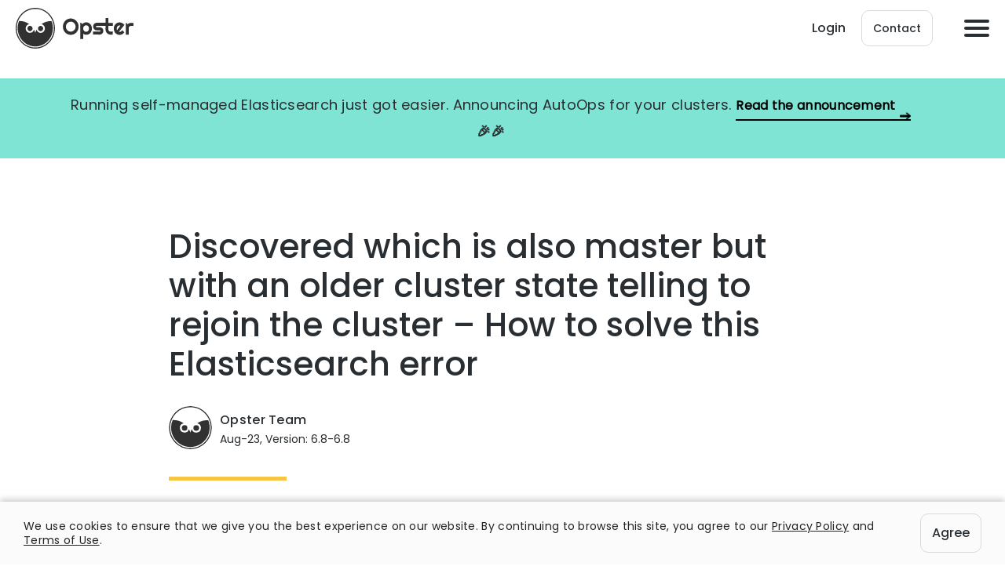

--- FILE ---
content_type: text/html; charset=UTF-8
request_url: https://opster.com/analysis/elasticsearch-discovered-which-is-also-master-but-with-an-older-clusterstate-telling-to-rejoin-the-cluster
body_size: 15457
content:
<!DOCTYPE html><html class=" optml_no_js " lang="en-US"><head>  <script async src="https://www.googleoptimize.com/optimize.js?id=GTM-PBG5GV7"></script> <meta charset="UTF-8"><meta name="viewport" content="width=device-width, initial-scale=1, shrink-to-fit=no"><link rel="icon" href="https://mlbtihvv1ztx.i.optimole.com/cb:MU-o.1a801/w:auto/h:auto/q:90/f:best/ig:avif/https://opster.com/wp-content/themes/opster/images/favicon-32x32.png" sizes="16x16 32x32" type="image/png" ><link rel="preload" as="font" href="https://opster.com/wp-content/themes/opster/fonts/Poppins-Regular.woff2" type="font/woff2" crossorigin><link rel="preload" as="font" href="https://opster.com/wp-content/themes/opster/fonts/Poppins-Medium.woff2" type="font/woff2" crossorigin> <script src="https://player.vimeo.com/api/player.js"></script> <meta name='robots' content='index, follow, max-image-preview:large, max-snippet:-1, max-video-preview:-1' /><link media="all" href="https://mlbtihvv1ztx.i.optimole.com/cb:92iQ.1700d/f:css/q:mauto/m:1/https://opster.com/wp-content/cache/autoptimize/css/autoptimize_7b77b4ff6cefc4103528fc1c31f2ef6c.css" rel="stylesheet"><title>Discovered which is also master but with an older cluster state telling to rejoin the cluster - Common causes and quick fixes</title><meta name="description" content="A detailed guide on how to resolve errors related to &quot;Discovered which is also master but with an older cluster state telling to rejoin the cluster&quot; - common causes and fixes" /><meta property="og:locale" content="en_US" /><meta property="og:type" content="article" /><meta property="og:title" content="Discovered which is also master but with an older cluster state telling to rejoin the cluster - Common causes and quick fixes" /><meta property="og:description" content="A detailed guide on how to resolve errors related to &quot;Discovered which is also master but with an older cluster state telling to rejoin the cluster&quot; - common causes and fixes" /><meta property="og:url" content="https://opster.com/analysis/elasticsearch-discovered-which-is-also-master-but-with-an-older-clusterstate-telling-to-rejoin-the-cluster" /><meta property="og:site_name" content="Opster" /><meta property="article:modified_time" content="2023-09-11T15:00:38+00:00" /><meta property="og:image" content="https://mlbtihvv1ztx.i.optimole.com/cb:MU-o.1a801/w:auto/h:auto/q:90/f:best/ig:avif/https://opster.com/wp-content/uploads/2022/02/Even-more-square-dashboard.png" /><meta property="og:image:width" content="2588" /><meta property="og:image:height" content="1772" /><meta property="og:image:type" content="image/png" /><meta name="twitter:card" content="summary_large_image" /><meta name="twitter:label1" content="Est. reading time" /><meta name="twitter:data1" content="1 minute" /><link rel="canonical" href="https://opster.com/analysis/elasticsearch-discovered-which-is-also-master-but-with-an-older-clusterstate-telling-to-rejoin-the-cluster/"><link rel='dns-prefetch' href='//mlbtihvv1ztx.i.optimole.com' /><link rel='preconnect' href='https://mlbtihvv1ztx.i.optimole.com' /><link rel="alternate" title="oEmbed (JSON)" type="application/json+oembed" href="https://opster.com/wp-json/oembed/1.0/embed?url=https%3A%2F%2Fopster.com%2Fanalysis%2Felasticsearch-discovered-which-is-also-master-but-with-an-older-clusterstate-telling-to-rejoin-the-cluster" /><link rel="alternate" title="oEmbed (XML)" type="text/xml+oembed" href="https://opster.com/wp-json/oembed/1.0/embed?url=https%3A%2F%2Fopster.com%2Fanalysis%2Felasticsearch-discovered-which-is-also-master-but-with-an-older-clusterstate-telling-to-rejoin-the-cluster&#038;format=xml" /><style id='wp-img-auto-sizes-contain-inline-css' type='text/css'>img:is([sizes=auto i],[sizes^="auto," i]){contain-intrinsic-size:3000px 1500px}
/*# sourceURL=wp-img-auto-sizes-contain-inline-css */</style><style id='wp-block-library-inline-css' type='text/css'>:root{--wp-block-synced-color:#7a00df;--wp-block-synced-color--rgb:122,0,223;--wp-bound-block-color:var(--wp-block-synced-color);--wp-editor-canvas-background:#ddd;--wp-admin-theme-color:#007cba;--wp-admin-theme-color--rgb:0,124,186;--wp-admin-theme-color-darker-10:#006ba1;--wp-admin-theme-color-darker-10--rgb:0,107,160.5;--wp-admin-theme-color-darker-20:#005a87;--wp-admin-theme-color-darker-20--rgb:0,90,135;--wp-admin-border-width-focus:2px}@media (min-resolution:192dpi){:root{--wp-admin-border-width-focus:1.5px}}.wp-element-button{cursor:pointer}:root .has-very-light-gray-background-color{background-color:#eee}:root .has-very-dark-gray-background-color{background-color:#313131}:root .has-very-light-gray-color{color:#eee}:root .has-very-dark-gray-color{color:#313131}:root .has-vivid-green-cyan-to-vivid-cyan-blue-gradient-background{background:linear-gradient(135deg,#00d084,#0693e3)}:root .has-purple-crush-gradient-background{background:linear-gradient(135deg,#34e2e4,#4721fb 50%,#ab1dfe)}:root .has-hazy-dawn-gradient-background{background:linear-gradient(135deg,#faaca8,#dad0ec)}:root .has-subdued-olive-gradient-background{background:linear-gradient(135deg,#fafae1,#67a671)}:root .has-atomic-cream-gradient-background{background:linear-gradient(135deg,#fdd79a,#004a59)}:root .has-nightshade-gradient-background{background:linear-gradient(135deg,#330968,#31cdcf)}:root .has-midnight-gradient-background{background:linear-gradient(135deg,#020381,#2874fc)}:root{--wp--preset--font-size--normal:16px;--wp--preset--font-size--huge:42px}.has-regular-font-size{font-size:1em}.has-larger-font-size{font-size:2.625em}.has-normal-font-size{font-size:var(--wp--preset--font-size--normal)}.has-huge-font-size{font-size:var(--wp--preset--font-size--huge)}.has-text-align-center{text-align:center}.has-text-align-left{text-align:left}.has-text-align-right{text-align:right}.has-fit-text{white-space:nowrap!important}#end-resizable-editor-section{display:none}.aligncenter{clear:both}.items-justified-left{justify-content:flex-start}.items-justified-center{justify-content:center}.items-justified-right{justify-content:flex-end}.items-justified-space-between{justify-content:space-between}.screen-reader-text{border:0;clip-path:inset(50%);height:1px;margin:-1px;overflow:hidden;padding:0;position:absolute;width:1px;word-wrap:normal!important}.screen-reader-text:focus{background-color:#ddd;clip-path:none;color:#444;display:block;font-size:1em;height:auto;left:5px;line-height:normal;padding:15px 23px 14px;text-decoration:none;top:5px;width:auto;z-index:100000}html :where(.has-border-color){border-style:solid}html :where([style*=border-top-color]){border-top-style:solid}html :where([style*=border-right-color]){border-right-style:solid}html :where([style*=border-bottom-color]){border-bottom-style:solid}html :where([style*=border-left-color]){border-left-style:solid}html :where([style*=border-width]){border-style:solid}html :where([style*=border-top-width]){border-top-style:solid}html :where([style*=border-right-width]){border-right-style:solid}html :where([style*=border-bottom-width]){border-bottom-style:solid}html :where([style*=border-left-width]){border-left-style:solid}html :where(img[class*=wp-image-]){height:auto;max-width:100%}:where(figure){margin:0 0 1em}html :where(.is-position-sticky){--wp-admin--admin-bar--position-offset:var(--wp-admin--admin-bar--height,0px)}@media screen and (max-width:600px){html :where(.is-position-sticky){--wp-admin--admin-bar--position-offset:0px}}

/*# sourceURL=wp-block-library-inline-css */</style><style id='wp-block-heading-inline-css' type='text/css'>h1:where(.wp-block-heading).has-background,h2:where(.wp-block-heading).has-background,h3:where(.wp-block-heading).has-background,h4:where(.wp-block-heading).has-background,h5:where(.wp-block-heading).has-background,h6:where(.wp-block-heading).has-background{padding:1.25em 2.375em}h1.has-text-align-left[style*=writing-mode]:where([style*=vertical-lr]),h1.has-text-align-right[style*=writing-mode]:where([style*=vertical-rl]),h2.has-text-align-left[style*=writing-mode]:where([style*=vertical-lr]),h2.has-text-align-right[style*=writing-mode]:where([style*=vertical-rl]),h3.has-text-align-left[style*=writing-mode]:where([style*=vertical-lr]),h3.has-text-align-right[style*=writing-mode]:where([style*=vertical-rl]),h4.has-text-align-left[style*=writing-mode]:where([style*=vertical-lr]),h4.has-text-align-right[style*=writing-mode]:where([style*=vertical-rl]),h5.has-text-align-left[style*=writing-mode]:where([style*=vertical-lr]),h5.has-text-align-right[style*=writing-mode]:where([style*=vertical-rl]),h6.has-text-align-left[style*=writing-mode]:where([style*=vertical-lr]),h6.has-text-align-right[style*=writing-mode]:where([style*=vertical-rl]){rotate:180deg}
/*# sourceURL=https://mlbtihvv1ztx.i.optimole.com/cb:92iQ.1700d/f:css/q:mauto/m:1/https://opster.com/wp-includes/blocks/heading/style.min.css */</style><style id='wp-block-paragraph-inline-css' type='text/css'>.is-small-text{font-size:.875em}.is-regular-text{font-size:1em}.is-large-text{font-size:2.25em}.is-larger-text{font-size:3em}.has-drop-cap:not(:focus):first-letter{float:left;font-size:8.4em;font-style:normal;font-weight:100;line-height:.68;margin:.05em .1em 0 0;text-transform:uppercase}body.rtl .has-drop-cap:not(:focus):first-letter{float:none;margin-left:.1em}p.has-drop-cap.has-background{overflow:hidden}:root :where(p.has-background){padding:1.25em 2.375em}:where(p.has-text-color:not(.has-link-color)) a{color:inherit}p.has-text-align-left[style*="writing-mode:vertical-lr"],p.has-text-align-right[style*="writing-mode:vertical-rl"]{rotate:180deg}
/*# sourceURL=https://mlbtihvv1ztx.i.optimole.com/cb:92iQ.1700d/f:css/q:mauto/m:1/https://opster.com/wp-includes/blocks/paragraph/style.min.css */</style><style id='global-styles-inline-css' type='text/css'>:root{--wp--preset--aspect-ratio--square: 1;--wp--preset--aspect-ratio--4-3: 4/3;--wp--preset--aspect-ratio--3-4: 3/4;--wp--preset--aspect-ratio--3-2: 3/2;--wp--preset--aspect-ratio--2-3: 2/3;--wp--preset--aspect-ratio--16-9: 16/9;--wp--preset--aspect-ratio--9-16: 9/16;--wp--preset--color--black: #000000;--wp--preset--color--cyan-bluish-gray: #abb8c3;--wp--preset--color--white: #ffffff;--wp--preset--color--pale-pink: #f78da7;--wp--preset--color--vivid-red: #cf2e2e;--wp--preset--color--luminous-vivid-orange: #ff6900;--wp--preset--color--luminous-vivid-amber: #fcb900;--wp--preset--color--light-green-cyan: #7bdcb5;--wp--preset--color--vivid-green-cyan: #00d084;--wp--preset--color--pale-cyan-blue: #8ed1fc;--wp--preset--color--vivid-cyan-blue: #0693e3;--wp--preset--color--vivid-purple: #9b51e0;--wp--preset--gradient--vivid-cyan-blue-to-vivid-purple: linear-gradient(135deg,rgb(6,147,227) 0%,rgb(155,81,224) 100%);--wp--preset--gradient--light-green-cyan-to-vivid-green-cyan: linear-gradient(135deg,rgb(122,220,180) 0%,rgb(0,208,130) 100%);--wp--preset--gradient--luminous-vivid-amber-to-luminous-vivid-orange: linear-gradient(135deg,rgb(252,185,0) 0%,rgb(255,105,0) 100%);--wp--preset--gradient--luminous-vivid-orange-to-vivid-red: linear-gradient(135deg,rgb(255,105,0) 0%,rgb(207,46,46) 100%);--wp--preset--gradient--very-light-gray-to-cyan-bluish-gray: linear-gradient(135deg,rgb(238,238,238) 0%,rgb(169,184,195) 100%);--wp--preset--gradient--cool-to-warm-spectrum: linear-gradient(135deg,rgb(74,234,220) 0%,rgb(151,120,209) 20%,rgb(207,42,186) 40%,rgb(238,44,130) 60%,rgb(251,105,98) 80%,rgb(254,248,76) 100%);--wp--preset--gradient--blush-light-purple: linear-gradient(135deg,rgb(255,206,236) 0%,rgb(152,150,240) 100%);--wp--preset--gradient--blush-bordeaux: linear-gradient(135deg,rgb(254,205,165) 0%,rgb(254,45,45) 50%,rgb(107,0,62) 100%);--wp--preset--gradient--luminous-dusk: linear-gradient(135deg,rgb(255,203,112) 0%,rgb(199,81,192) 50%,rgb(65,88,208) 100%);--wp--preset--gradient--pale-ocean: linear-gradient(135deg,rgb(255,245,203) 0%,rgb(182,227,212) 50%,rgb(51,167,181) 100%);--wp--preset--gradient--electric-grass: linear-gradient(135deg,rgb(202,248,128) 0%,rgb(113,206,126) 100%);--wp--preset--gradient--midnight: linear-gradient(135deg,rgb(2,3,129) 0%,rgb(40,116,252) 100%);--wp--preset--font-size--small: 13px;--wp--preset--font-size--medium: 20px;--wp--preset--font-size--large: 36px;--wp--preset--font-size--x-large: 42px;--wp--preset--spacing--20: 0.44rem;--wp--preset--spacing--30: 0.67rem;--wp--preset--spacing--40: 1rem;--wp--preset--spacing--50: 1.5rem;--wp--preset--spacing--60: 2.25rem;--wp--preset--spacing--70: 3.38rem;--wp--preset--spacing--80: 5.06rem;--wp--preset--shadow--natural: 6px 6px 9px rgba(0, 0, 0, 0.2);--wp--preset--shadow--deep: 12px 12px 50px rgba(0, 0, 0, 0.4);--wp--preset--shadow--sharp: 6px 6px 0px rgba(0, 0, 0, 0.2);--wp--preset--shadow--outlined: 6px 6px 0px -3px rgb(255, 255, 255), 6px 6px rgb(0, 0, 0);--wp--preset--shadow--crisp: 6px 6px 0px rgb(0, 0, 0);}:where(.is-layout-flex){gap: 0.5em;}:where(.is-layout-grid){gap: 0.5em;}body .is-layout-flex{display: flex;}.is-layout-flex{flex-wrap: wrap;align-items: center;}.is-layout-flex > :is(*, div){margin: 0;}body .is-layout-grid{display: grid;}.is-layout-grid > :is(*, div){margin: 0;}:where(.wp-block-columns.is-layout-flex){gap: 2em;}:where(.wp-block-columns.is-layout-grid){gap: 2em;}:where(.wp-block-post-template.is-layout-flex){gap: 1.25em;}:where(.wp-block-post-template.is-layout-grid){gap: 1.25em;}.has-black-color{color: var(--wp--preset--color--black) !important;}.has-cyan-bluish-gray-color{color: var(--wp--preset--color--cyan-bluish-gray) !important;}.has-white-color{color: var(--wp--preset--color--white) !important;}.has-pale-pink-color{color: var(--wp--preset--color--pale-pink) !important;}.has-vivid-red-color{color: var(--wp--preset--color--vivid-red) !important;}.has-luminous-vivid-orange-color{color: var(--wp--preset--color--luminous-vivid-orange) !important;}.has-luminous-vivid-amber-color{color: var(--wp--preset--color--luminous-vivid-amber) !important;}.has-light-green-cyan-color{color: var(--wp--preset--color--light-green-cyan) !important;}.has-vivid-green-cyan-color{color: var(--wp--preset--color--vivid-green-cyan) !important;}.has-pale-cyan-blue-color{color: var(--wp--preset--color--pale-cyan-blue) !important;}.has-vivid-cyan-blue-color{color: var(--wp--preset--color--vivid-cyan-blue) !important;}.has-vivid-purple-color{color: var(--wp--preset--color--vivid-purple) !important;}.has-black-background-color{background-color: var(--wp--preset--color--black) !important;}.has-cyan-bluish-gray-background-color{background-color: var(--wp--preset--color--cyan-bluish-gray) !important;}.has-white-background-color{background-color: var(--wp--preset--color--white) !important;}.has-pale-pink-background-color{background-color: var(--wp--preset--color--pale-pink) !important;}.has-vivid-red-background-color{background-color: var(--wp--preset--color--vivid-red) !important;}.has-luminous-vivid-orange-background-color{background-color: var(--wp--preset--color--luminous-vivid-orange) !important;}.has-luminous-vivid-amber-background-color{background-color: var(--wp--preset--color--luminous-vivid-amber) !important;}.has-light-green-cyan-background-color{background-color: var(--wp--preset--color--light-green-cyan) !important;}.has-vivid-green-cyan-background-color{background-color: var(--wp--preset--color--vivid-green-cyan) !important;}.has-pale-cyan-blue-background-color{background-color: var(--wp--preset--color--pale-cyan-blue) !important;}.has-vivid-cyan-blue-background-color{background-color: var(--wp--preset--color--vivid-cyan-blue) !important;}.has-vivid-purple-background-color{background-color: var(--wp--preset--color--vivid-purple) !important;}.has-black-border-color{border-color: var(--wp--preset--color--black) !important;}.has-cyan-bluish-gray-border-color{border-color: var(--wp--preset--color--cyan-bluish-gray) !important;}.has-white-border-color{border-color: var(--wp--preset--color--white) !important;}.has-pale-pink-border-color{border-color: var(--wp--preset--color--pale-pink) !important;}.has-vivid-red-border-color{border-color: var(--wp--preset--color--vivid-red) !important;}.has-luminous-vivid-orange-border-color{border-color: var(--wp--preset--color--luminous-vivid-orange) !important;}.has-luminous-vivid-amber-border-color{border-color: var(--wp--preset--color--luminous-vivid-amber) !important;}.has-light-green-cyan-border-color{border-color: var(--wp--preset--color--light-green-cyan) !important;}.has-vivid-green-cyan-border-color{border-color: var(--wp--preset--color--vivid-green-cyan) !important;}.has-pale-cyan-blue-border-color{border-color: var(--wp--preset--color--pale-cyan-blue) !important;}.has-vivid-cyan-blue-border-color{border-color: var(--wp--preset--color--vivid-cyan-blue) !important;}.has-vivid-purple-border-color{border-color: var(--wp--preset--color--vivid-purple) !important;}.has-vivid-cyan-blue-to-vivid-purple-gradient-background{background: var(--wp--preset--gradient--vivid-cyan-blue-to-vivid-purple) !important;}.has-light-green-cyan-to-vivid-green-cyan-gradient-background{background: var(--wp--preset--gradient--light-green-cyan-to-vivid-green-cyan) !important;}.has-luminous-vivid-amber-to-luminous-vivid-orange-gradient-background{background: var(--wp--preset--gradient--luminous-vivid-amber-to-luminous-vivid-orange) !important;}.has-luminous-vivid-orange-to-vivid-red-gradient-background{background: var(--wp--preset--gradient--luminous-vivid-orange-to-vivid-red) !important;}.has-very-light-gray-to-cyan-bluish-gray-gradient-background{background: var(--wp--preset--gradient--very-light-gray-to-cyan-bluish-gray) !important;}.has-cool-to-warm-spectrum-gradient-background{background: var(--wp--preset--gradient--cool-to-warm-spectrum) !important;}.has-blush-light-purple-gradient-background{background: var(--wp--preset--gradient--blush-light-purple) !important;}.has-blush-bordeaux-gradient-background{background: var(--wp--preset--gradient--blush-bordeaux) !important;}.has-luminous-dusk-gradient-background{background: var(--wp--preset--gradient--luminous-dusk) !important;}.has-pale-ocean-gradient-background{background: var(--wp--preset--gradient--pale-ocean) !important;}.has-electric-grass-gradient-background{background: var(--wp--preset--gradient--electric-grass) !important;}.has-midnight-gradient-background{background: var(--wp--preset--gradient--midnight) !important;}.has-small-font-size{font-size: var(--wp--preset--font-size--small) !important;}.has-medium-font-size{font-size: var(--wp--preset--font-size--medium) !important;}.has-large-font-size{font-size: var(--wp--preset--font-size--large) !important;}.has-x-large-font-size{font-size: var(--wp--preset--font-size--x-large) !important;}
/*# sourceURL=global-styles-inline-css */</style><style id='classic-theme-styles-inline-css' type='text/css'>/*! This file is auto-generated */
.wp-block-button__link{color:#fff;background-color:#32373c;border-radius:9999px;box-shadow:none;text-decoration:none;padding:calc(.667em + 2px) calc(1.333em + 2px);font-size:1.125em}.wp-block-file__button{background:#32373c;color:#fff;text-decoration:none}
/*# sourceURL=/wp-includes/css/classic-themes.min.css */</style><style id='optm_lazyload_noscript_style-inline-css' type='text/css'>html.optml_no_js img[data-opt-src] { display: none !important; } 
 /* OPTML_VIEWPORT_BG_SELECTORS */
html .elementor-section[data-settings*="background_background"]:not(.optml-bg-lazyloaded),
html .elementor-column[data-settings*="background_background"] > .elementor-widget-wrap:not(.optml-bg-lazyloaded),
html .elementor-section > .elementor-background-overlay:not(.optml-bg-lazyloaded),
html [class*="wp-block-cover"][style*="background-image"]:not(.optml-bg-lazyloaded),
html [style*="background-image:url("]:not(.optml-bg-lazyloaded),
html [style*="background-image: url("]:not(.optml-bg-lazyloaded),
html [style*="background:url("]:not(.optml-bg-lazyloaded),
html [style*="background: url("]:not(.optml-bg-lazyloaded),
html [class*="wp-block-group"][style*="background-image"]:not(.optml-bg-lazyloaded) { background-image: none !important; }
/* OPTML_VIEWPORT_BG_SELECTORS */
/*# sourceURL=optm_lazyload_noscript_style-inline-css */</style><link rel='stylesheet' id='enlighterjs-css' href='https://mlbtihvv1ztx.i.optimole.com/cb:92iQ.1700d/f:css/q:mauto/m:1/https://opster.com/wp-content/plugins/enlighter/cache/enlighterjs.min.css' type='text/css' media='all' /><style id='moove_gdpr_frontend-inline-css' type='text/css'>#moove_gdpr_cookie_modal,#moove_gdpr_cookie_info_bar,.gdpr_cookie_settings_shortcode_content{font-family:&#039;Nunito&#039;,sans-serif}#moove_gdpr_save_popup_settings_button{background-color:#373737;color:#fff}#moove_gdpr_save_popup_settings_button:hover{background-color:#000}#moove_gdpr_cookie_info_bar .moove-gdpr-info-bar-container .moove-gdpr-info-bar-content a.mgbutton,#moove_gdpr_cookie_info_bar .moove-gdpr-info-bar-container .moove-gdpr-info-bar-content button.mgbutton{background-color:#0C4DA2}#moove_gdpr_cookie_modal .moove-gdpr-modal-content .moove-gdpr-modal-footer-content .moove-gdpr-button-holder a.mgbutton,#moove_gdpr_cookie_modal .moove-gdpr-modal-content .moove-gdpr-modal-footer-content .moove-gdpr-button-holder button.mgbutton,.gdpr_cookie_settings_shortcode_content .gdpr-shr-button.button-green{background-color:#0C4DA2;border-color:#0C4DA2}#moove_gdpr_cookie_modal .moove-gdpr-modal-content .moove-gdpr-modal-footer-content .moove-gdpr-button-holder a.mgbutton:hover,#moove_gdpr_cookie_modal .moove-gdpr-modal-content .moove-gdpr-modal-footer-content .moove-gdpr-button-holder button.mgbutton:hover,.gdpr_cookie_settings_shortcode_content .gdpr-shr-button.button-green:hover{background-color:#fff;color:#0C4DA2}#moove_gdpr_cookie_modal .moove-gdpr-modal-content .moove-gdpr-modal-close i,#moove_gdpr_cookie_modal .moove-gdpr-modal-content .moove-gdpr-modal-close span.gdpr-icon{background-color:#0C4DA2;border:1px solid #0C4DA2}#moove_gdpr_cookie_info_bar span.moove-gdpr-infobar-allow-all.focus-g,#moove_gdpr_cookie_info_bar span.moove-gdpr-infobar-allow-all:focus,#moove_gdpr_cookie_info_bar button.moove-gdpr-infobar-allow-all.focus-g,#moove_gdpr_cookie_info_bar button.moove-gdpr-infobar-allow-all:focus,#moove_gdpr_cookie_info_bar span.moove-gdpr-infobar-reject-btn.focus-g,#moove_gdpr_cookie_info_bar span.moove-gdpr-infobar-reject-btn:focus,#moove_gdpr_cookie_info_bar button.moove-gdpr-infobar-reject-btn.focus-g,#moove_gdpr_cookie_info_bar button.moove-gdpr-infobar-reject-btn:focus,#moove_gdpr_cookie_info_bar span.change-settings-button.focus-g,#moove_gdpr_cookie_info_bar span.change-settings-button:focus,#moove_gdpr_cookie_info_bar button.change-settings-button.focus-g,#moove_gdpr_cookie_info_bar button.change-settings-button:focus{-webkit-box-shadow:0 0 1px 3px #0C4DA2;-moz-box-shadow:0 0 1px 3px #0C4DA2;box-shadow:0 0 1px 3px #0C4DA2}#moove_gdpr_cookie_modal .moove-gdpr-modal-content .moove-gdpr-modal-close i:hover,#moove_gdpr_cookie_modal .moove-gdpr-modal-content .moove-gdpr-modal-close span.gdpr-icon:hover,#moove_gdpr_cookie_info_bar span[data-href]>u.change-settings-button{color:#0C4DA2}#moove_gdpr_cookie_modal .moove-gdpr-modal-content .moove-gdpr-modal-left-content #moove-gdpr-menu li.menu-item-selected a span.gdpr-icon,#moove_gdpr_cookie_modal .moove-gdpr-modal-content .moove-gdpr-modal-left-content #moove-gdpr-menu li.menu-item-selected button span.gdpr-icon{color:inherit}#moove_gdpr_cookie_modal .moove-gdpr-modal-content .moove-gdpr-modal-left-content #moove-gdpr-menu li a span.gdpr-icon,#moove_gdpr_cookie_modal .moove-gdpr-modal-content .moove-gdpr-modal-left-content #moove-gdpr-menu li button span.gdpr-icon{color:inherit}#moove_gdpr_cookie_modal .gdpr-acc-link{line-height:0;font-size:0;color:transparent;position:absolute}#moove_gdpr_cookie_modal .moove-gdpr-modal-content .moove-gdpr-modal-close:hover i,#moove_gdpr_cookie_modal .moove-gdpr-modal-content .moove-gdpr-modal-left-content #moove-gdpr-menu li a,#moove_gdpr_cookie_modal .moove-gdpr-modal-content .moove-gdpr-modal-left-content #moove-gdpr-menu li button,#moove_gdpr_cookie_modal .moove-gdpr-modal-content .moove-gdpr-modal-left-content #moove-gdpr-menu li button i,#moove_gdpr_cookie_modal .moove-gdpr-modal-content .moove-gdpr-modal-left-content #moove-gdpr-menu li a i,#moove_gdpr_cookie_modal .moove-gdpr-modal-content .moove-gdpr-tab-main .moove-gdpr-tab-main-content a:hover,#moove_gdpr_cookie_info_bar.moove-gdpr-dark-scheme .moove-gdpr-info-bar-container .moove-gdpr-info-bar-content a.mgbutton:hover,#moove_gdpr_cookie_info_bar.moove-gdpr-dark-scheme .moove-gdpr-info-bar-container .moove-gdpr-info-bar-content button.mgbutton:hover,#moove_gdpr_cookie_info_bar.moove-gdpr-dark-scheme .moove-gdpr-info-bar-container .moove-gdpr-info-bar-content a:hover,#moove_gdpr_cookie_info_bar.moove-gdpr-dark-scheme .moove-gdpr-info-bar-container .moove-gdpr-info-bar-content button:hover,#moove_gdpr_cookie_info_bar.moove-gdpr-dark-scheme .moove-gdpr-info-bar-container .moove-gdpr-info-bar-content span.change-settings-button:hover,#moove_gdpr_cookie_info_bar.moove-gdpr-dark-scheme .moove-gdpr-info-bar-container .moove-gdpr-info-bar-content button.change-settings-button:hover,#moove_gdpr_cookie_info_bar.moove-gdpr-dark-scheme .moove-gdpr-info-bar-container .moove-gdpr-info-bar-content u.change-settings-button:hover,#moove_gdpr_cookie_info_bar span[data-href]>u.change-settings-button,#moove_gdpr_cookie_info_bar.moove-gdpr-dark-scheme .moove-gdpr-info-bar-container .moove-gdpr-info-bar-content a.mgbutton.focus-g,#moove_gdpr_cookie_info_bar.moove-gdpr-dark-scheme .moove-gdpr-info-bar-container .moove-gdpr-info-bar-content button.mgbutton.focus-g,#moove_gdpr_cookie_info_bar.moove-gdpr-dark-scheme .moove-gdpr-info-bar-container .moove-gdpr-info-bar-content a.focus-g,#moove_gdpr_cookie_info_bar.moove-gdpr-dark-scheme .moove-gdpr-info-bar-container .moove-gdpr-info-bar-content button.focus-g,#moove_gdpr_cookie_info_bar.moove-gdpr-dark-scheme .moove-gdpr-info-bar-container .moove-gdpr-info-bar-content a.mgbutton:focus,#moove_gdpr_cookie_info_bar.moove-gdpr-dark-scheme .moove-gdpr-info-bar-container .moove-gdpr-info-bar-content button.mgbutton:focus,#moove_gdpr_cookie_info_bar.moove-gdpr-dark-scheme .moove-gdpr-info-bar-container .moove-gdpr-info-bar-content a:focus,#moove_gdpr_cookie_info_bar.moove-gdpr-dark-scheme .moove-gdpr-info-bar-container .moove-gdpr-info-bar-content button:focus,#moove_gdpr_cookie_info_bar.moove-gdpr-dark-scheme .moove-gdpr-info-bar-container .moove-gdpr-info-bar-content span.change-settings-button.focus-g,span.change-settings-button:focus,button.change-settings-button.focus-g,button.change-settings-button:focus,#moove_gdpr_cookie_info_bar.moove-gdpr-dark-scheme .moove-gdpr-info-bar-container .moove-gdpr-info-bar-content u.change-settings-button.focus-g,#moove_gdpr_cookie_info_bar.moove-gdpr-dark-scheme .moove-gdpr-info-bar-container .moove-gdpr-info-bar-content u.change-settings-button:focus{color:#0C4DA2}#moove_gdpr_cookie_modal .moove-gdpr-branding.focus-g span,#moove_gdpr_cookie_modal .moove-gdpr-modal-content .moove-gdpr-tab-main a.focus-g,#moove_gdpr_cookie_modal .moove-gdpr-modal-content .moove-gdpr-tab-main .gdpr-cd-details-toggle.focus-g{color:#0C4DA2}#moove_gdpr_cookie_modal.gdpr_lightbox-hide{display:none}
/*# sourceURL=moove_gdpr_frontend-inline-css */</style> <script type="text/javascript" src="https://mlbtihvv1ztx.i.optimole.com/cb:92iQ.1700d/f:js/q:mauto/m:0/https://opster.com/wp-includes/js/jquery/jquery.min.js" id="jquery-core-js"></script> <script type="text/javascript" id="optml-print-js-after">(function(w, d){
					w.addEventListener("beforeprint", function(){
						let images = d.getElementsByTagName( "img" );
							for (let img of images) {
								if ( !img.dataset.optSrc) {
									continue;
								}
								img.src = img.dataset.optSrc;
								delete img.dataset.optSrc;
							}
					});
			
			}(window, document));
								 
//# sourceURL=optml-print-js-after</script> <link rel="https://api.w.org/" href="https://opster.com/wp-json/" /><link rel="alternate" title="JSON" type="application/json" href="https://opster.com/wp-json/wp/v2/pages/1057" /><link rel="EditURI" type="application/rsd+xml" title="RSD" href="https://opster.com/xmlrpc.php?rsd" /><meta name="generator" content="WordPress 6.9" /><link rel='shortlink' href='https://opster.com/?p=1057' /> <script type="application/ld+json" data-source="DataFeed:WordPress" data-schema="1057-page-Default">{"@context":"https:\/\/schema.org\/","@type":"TechArticle","@id":"https:\/\/opster.com\/analysis\/elasticsearch-discovered-which-is-also-master-but-with-an-older-clusterstate-telling-to-rejoin-the-cluster#TechArticle","mainEntityOfPage":"https:\/\/opster.com\/analysis\/elasticsearch-discovered-which-is-also-master-but-with-an-older-clusterstate-telling-to-rejoin-the-cluster","headline":"Discovered which is also master but with an older cluster state telling to rejoin the cluster &#8211; How to solve this Elasticsearch error","name":"Discovered which is also master but with an older cluster state telling to rejoin the cluster &#8211; How to solve this Elasticsearch error","description":"Opster Team Aug-23, Version: 6.8-6.8 Briefly, this error occurs when a node in an Elasticsearch cluster has an outdated cluster state and is trying to rejoin the cluster. This can happen due to network partitions...","datePublished":"2019-10-29","dateModified":"2023-09-11","author":{"@type":"Person","@id":"https:\/\/opster.com\/author\/ori\/#Person","name":"Ori Shafir","url":"https:\/\/opster.com\/author\/ori\/","identifier":2,"image":{"@type":"ImageObject","@id":"https:\/\/secure.gravatar.com\/avatar\/4ee6fa3caf27cd702c18e5a85b75156d151d5e5b0ac1c6d0514c727625152a80?s=96&d=mm&r=g","url":"https:\/\/secure.gravatar.com\/avatar\/4ee6fa3caf27cd702c18e5a85b75156d151d5e5b0ac1c6d0514c727625152a80?s=96&d=mm&r=g","height":96,"width":96}},"publisher":{"@type":"Organization","name":"opster","logo":{"@type":"ImageObject","@id":"https:\/\/mlbtihvv1ztx.i.optimole.com\/cb:MU-o.1a801\/w:auto\/h:auto\/q:90\/f:best\/ig:avif\/https:\/\/opster.com\/wp-content\/uploads\/2020\/01\/favicon.png","url":"https:\/\/mlbtihvv1ztx.i.optimole.com\/cb:MU-o.1a801\/w:auto\/h:auto\/q:90\/f:best\/ig:avif\/https:\/\/opster.com\/wp-content\/uploads\/2020\/01\/favicon.png","width":260,"height":260}},"image":{"@type":"ImageObject","@id":"https:\/\/mlbtihvv1ztx.i.optimole.com\/cb:MU-o.1a801\/w:1577\/h:1080\/q:90\/f:best\/ig:avif\/https:\/\/opster.com\/wp-content\/uploads\/2022\/02\/Even-more-square-dashboard.png","url":"https:\/\/mlbtihvv1ztx.i.optimole.com\/cb:MU-o.1a801\/w:1577\/h:1080\/q:90\/f:best\/ig:avif\/https:\/\/opster.com\/wp-content\/uploads\/2022\/02\/Even-more-square-dashboard.png","height":1772,"width":2588},"url":"https:\/\/opster.com\/analysis\/elasticsearch-discovered-which-is-also-master-but-with-an-older-clusterstate-telling-to-rejoin-the-cluster"}</script> <script type="application/ld+json" data-source="DataFeed:WordPress" data-schema="Breadcrumb">{"@context":"https:\/\/schema.org","@type":"BreadcrumbList","@id":"https:\/\/opster.com\/analysis\/elasticsearch-discovered-which-is-also-master-but-with-an-older-clusterstate-telling-to-rejoin-the-cluster#BreadcrumbList","itemListElement":[{"@type":"ListItem","position":1,"name":"Discovered which is also master but with an older cluster state telling to rejoin the cluster &#8211; How to solve this Elasticsearch error","item":"https:\/\/opster.com\/analysis\/elasticsearch-discovered-which-is-also-master-but-with-an-older-clusterstate-telling-to-rejoin-the-cluster#breadcrumbitem"}]}</script> <meta http-equiv="Accept-CH" content="Viewport-Width, ECT" /><style type="text/css">img[data-opt-src]:not([data-opt-lazy-loaded]) {
				transition: .2s filter linear, .2s opacity linear, .2s border-radius linear;
				-webkit-transition: .2s filter linear, .2s opacity linear, .2s border-radius linear;
				-moz-transition: .2s filter linear, .2s opacity linear, .2s border-radius linear;
				-o-transition: .2s filter linear, .2s opacity linear, .2s border-radius linear;
			}
			img[data-opt-src]:not([data-opt-lazy-loaded]) {
					opacity: .75;
					-webkit-filter: blur(8px);
					-moz-filter: blur(8px);
					-o-filter: blur(8px);
					-ms-filter: blur(8px);
					filter: blur(8px);
					transform: scale(1.04);
					animation: 0.1s ease-in;
					-webkit-transform: translate3d(0, 0, 0);
			}
			/** optmliframelazyloadplaceholder */</style> <script type="application/javascript">document.documentElement.className = document.documentElement.className.replace(/\boptml_no_js\b/g, "");
						(function(w, d){
							var b = d.getElementsByTagName("head")[0];
							var s = d.createElement("script");
							var v = ("IntersectionObserver" in w && "isIntersecting" in w.IntersectionObserverEntry.prototype) ? "_no_poly" : "";
							s.async = true;
							s.src = "https://mlbtihvv1ztx.i.optimole.com/js-lib/v2/latest/optimole_lib" + v  + ".min.js";
							b.appendChild(s);
							w.optimoleData = {
								lazyloadOnly: "optimole-lazy-only",
								backgroundReplaceClasses: [],
								nativeLazyload : false,
								scalingDisabled: false,
								watchClasses: [],
								backgroundLazySelectors: ".elementor-section[data-settings*=\"background_background\"], .elementor-column[data-settings*=\"background_background\"] > .elementor-widget-wrap, .elementor-section > .elementor-background-overlay, [class*=\"wp-block-cover\"][style*=\"background-image\"], [style*=\"background-image:url(\"], [style*=\"background-image: url(\"], [style*=\"background:url(\"], [style*=\"background: url(\"], [class*=\"wp-block-group\"][style*=\"background-image\"]",
								network_optimizations: true,
								ignoreDpr: false,
								quality: 90,
								maxWidth: 1920,
								maxHeight: 1080,
							}
						}(window, document));</script><link rel="icon" href="https://mlbtihvv1ztx.i.optimole.com/cb:MU-o.1a801/w:32/h:32/q:90/f:best/ig:avif/https://opster.com/wp-content/uploads/2019/10/cropped-Favicon-new-v1.png" sizes="32x32" /><link rel="icon" href="https://mlbtihvv1ztx.i.optimole.com/cb:MU-o.1a801/w:192/h:192/q:90/f:best/ig:avif/https://opster.com/wp-content/uploads/2019/10/cropped-Favicon-new-v1.png" sizes="192x192" /><link rel="apple-touch-icon" href="https://mlbtihvv1ztx.i.optimole.com/cb:MU-o.1a801/w:180/h:180/q:90/f:best/ig:avif/https://opster.com/wp-content/uploads/2019/10/cropped-Favicon-new-v1.png" /><meta name="msapplication-TileImage" content="https://mlbtihvv1ztx.i.optimole.com/cb:MU-o.1a801/w:270/h:270/q:90/f:best/ig:avif/https://opster.com/wp-content/uploads/2019/10/cropped-Favicon-new-v1.png" /> <script>var $ = jQuery;</script> <script type="text/javascript">!function (o, c) {
                var n = c.documentElement, t = " w-mod-";
                n.className += t + "js", ("ontouchstart"in o || o.DocumentTouch && c instanceof DocumentTouch) && (n.className += t + "touch");
            }(window, document);</script> <style id='cmtooltip-inline-css' type='text/css'>#tt {
				z-index: 1500;
		}

		
		
					#tt #ttcont div.glossaryItemTitle {
			font-size: 12px !important;
			}
		
		#tt #ttcont div.glossaryItemBody {
		padding: 0 !important;
					font-size: 15px !important;
				}
		#tt #ttcont .mobile-link{
					font-size: 15px;
				}

		.mobile-link a.glossaryLink {
		color: #fff !important;
		}
		.mobile-link:before{content: "Term link: "}

		
		
		.tiles ul.glossaryList li {
		min-width: 85px !important;
		width:85px !important;
		}
		.tiles ul.glossaryList span { min-width:85px; width:85px;  }
		.cm-glossary.tiles.big ul.glossaryList a { min-width:179px; width:179px }
		.cm-glossary.tiles.big ul.glossaryList span { min-width:179px; width:179px; }

				span.glossaryLink, a.glossaryLink {
		border-bottom: none 2px #4072ee !important;
					color: #4072ee !important;
				}
		span.glossaryLink:hover, a.glossaryLink:hover {
		border-bottom: none 2px #3ca4ff !important;
					color:#99d0ff !important;
				}

				.glossaryList .glossary-link-title {
		font-weight: normal !important;
		}

		
					#tt #tt-btn-close{ color: #c4c4c4 !important}
		
		.cm-glossary.grid ul.glossaryList li[class^='ln']  { width: 200px !important}

					#tt #tt-btn-close{
			direction: rtl;
			font-size: 20px !important
			}
		
		
		
		
					#tt #ttcont a{color: #fce54e !important}
		
		
					#tt #ttcont .mobile-link a{color: #ffe14f !important}
		
					#ttcont {
			box-shadow: 0px 0px 20px #666666;
			-moz-box-shadow: 0px 0px 20px #666666;
			-webkit-box-shadow: 0px 0px 20px #666666;
			}
					.fadeIn,.zoomIn,.flipInY,.in{
			animation-duration:0.5s !important;
			}
					.fadeOut,.zoomOut,.flipOutY,.out{
			animation-duration:1s !important;
			}
					.cm-glossary.term-carousel .slick-slide,
			.cm-glossary.tiles-with-definition ul > li { height: 245px !important}
					.cm-glossary.tiles-with-definition ul {
			grid-template-columns: repeat(auto-fill, 220px) !important;
			}
		
		.glossary-search-wrapper {
		display: inline-block;
				}


		
		input.glossary-search-term {
				outline: none;
							border-style: none;
														}


		
		
		button.glossary-search.button {
		outline: none;
							border-style: none;
										}
/*# sourceURL=cmtooltip-inline-css */</style></head><body id="top-page" class="wp-singular page-template page-template-templates page-template-log-page-with-hv-banner page-template-templateslog-page-with-hv-banner-php page page-id-1057 wp-theme-opster body page_slug_elasticsearch-errors-how-to-solve-troubleshoot"><div id="progress" class="progress"><div class="fill"></div></div><div class="wrapper"><header><div class="container container-header-nav"> <a href="https://opster.com" class="header_logo_cls" aria-label="Opster Home"> <img decoding=async data-opt-id=277625799  fetchpriority="high" src="https://mlbtihvv1ztx.i.optimole.com/cb:MU-o.1a801/w:180/h:62/q:90/f:best/ig:avif/https://opster.com/wp-content/themes/opster/images/opster_logo_text_up.svg" alt="" class="image" width="180" height="62"> </a><div class="header_menu_cont"><ul id="menu-top-menu" class="menu"><li class='product_top_menu_item menu-item menu-item-type-custom menu-item-object-custom menu-item-has-children'><div class="menu_item_wrapper"><span class="menu_text_wrapper">Product</span></div><ul class="sub-menu"><li class='autoops with_image menu-item menu-item-type-post_type menu-item-object-page'><div class="submenu_title">BUILT FOR ELASTICSEARCH</div><a href="https://opster.com/elasticsearch-autoops/" class="menu_item_wrapper"><span class="menu_text_wrapper">AutoOps</span><div class="submenu_description">Prevent &#038; resolve issues, cut down administration time &#038; hardware costs.</div></a></li></ul></li><li class='community_top_menu_item menu-item menu-item-type-custom menu-item-object-custom menu-item-has-children'><div class="menu_item_wrapper"><span class="menu_text_wrapper">Community Tools</span></div><ul class="sub-menu"><li class='community_checkup with_image menu-item menu-item-type-custom menu-item-object-custom'><a href="https://opster.com/community-tools/" class="menu_item_wrapper"><span class="menu_text_wrapper">Tools For The Community</span><div class="submenu_description">Check-Up, Search Log Analyzer &#038; OpsGPT</div></a></li></ul></li><li class='resources_top_menu_item menu-item menu-item-type-custom menu-item-object-custom menu-item-has-children'><div class="menu_item_wrapper"><span class="menu_text_wrapper">Resources</span></div><ul class="sub-menu"><li class=' menu-item menu-item-type-post_type menu-item-object-page'><a href="https://opster.com/elasticsearch-guides/" class="menu_item_wrapper"><span class="menu_text_wrapper">Guides</span><div class="submenu_description">Technical guides on Elasticsearch &#038; Opensearch</div></a></li><li class=' menu-item menu-item-type-taxonomy menu-item-object-category'><a href="https://opster.com/category/blogs/" class="menu_item_wrapper"><span class="menu_text_wrapper">Blog</span><div class="submenu_description">Insights, Opster news, blogs and more</div></a></li><li class=' menu-item menu-item-type-custom menu-item-object-custom'><a href="https://opster.com/docs/home/" class="menu_item_wrapper"><span class="menu_text_wrapper">Documentation</span><div class="submenu_description">Opster product documentation</div></a></li><li class=' menu-item menu-item-type-post_type menu-item-object-page'><a href="https://opster.com/es-errors/" class="menu_item_wrapper"><span class="menu_text_wrapper">Error Messages</span></a></li><li class=' menu-item menu-item-type-post_type menu-item-object-page'><a href="https://opster.com/analysis/" class="menu_item_wrapper"><span class="menu_text_wrapper">Error Repository</span></a></li></ul></li><li class='about_top_menu_item menu-item menu-item-type-custom menu-item-object-custom menu-item-has-children'><div class="menu_item_wrapper"><span class="menu_text_wrapper">About</span></div><ul class="sub-menu"><li class=' menu-item menu-item-type-post_type menu-item-object-page'><a href="https://opster.com/about/" class="menu_item_wrapper"><span class="menu_text_wrapper">About</span><div class="submenu_description">Our story &#038; vision</div></a></li></ul></li><li class='login_header_button mobile_item_cls menu-item menu-item-type-custom menu-item-object-custom menu-item-has-children'><div class="menu_item_wrapper"><span class="menu_text_wrapper">Login</span></div><ul class="sub-menu"><li class='login_menu_item menu-item menu-item-type-custom menu-item-object-custom'><a href="https://autoops.opster.com/login/sign-in" class="menu_item_wrapper"><span class="menu_text_wrapper">AutoOps Login</span></a></li></ul></li><li class='header_menu_btn contact_us_header_button mobile_item_cls menu-item menu-item-type-custom menu-item-object-custom'><a href="https://opster.com/form/contact/" class="menu_item_wrapper"><span class="menu_text_wrapper">Contact</span></a></li></ul></div><div class="header_login_menu_cont"><ul id="menu-header-login-contact" class="menu"><li id="menu-item-30787" class="login_header_button menu-item menu-item-type-custom menu-item-object-custom menu-item-30787"><a href="https://autoops.opster.com/login/sign-in">Login</a></li><li id="menu-item-30791" class="header_menu_btn contact_us_header_button menu-item menu-item-type-custom menu-item-object-custom menu-item-30791"><a href="https://opster.com/form/contact/">Contact</a></li></ul></div><div id="hamburger_menu_button_cont"><div id="hamburger_menu_button"> <span></span> <span></span> <span></span></div></div></div></header><div class="header_spacing_class"></div><div class="banner_below_header_cont section" days_to_hide="3" style="background-color: #80e4d4;"><div class="container"><p>Running self-managed Elasticsearch just got easier. Announcing AutoOps for your clusters. <b data-stringify-type="bold"><a href="https://www.elastic.co/blog/elasticsearch-autoops-on-prem">Read the announcement</a> 🎉🎉</b></p></div></div><div class="section"><div class="container max_width_850 "><h1 class="title-h1">Discovered which is also master but with an older cluster state telling to rejoin the cluster &#8211; How to solve this Elasticsearch error</h1><div id="post-1057" class="entry-content"><div class="log_author_and_reading_time"><div class="log_author_cont default"><img decoding=async data-opt-id=1677805879  fetchpriority="high" class="avatar avatar-96 photo lazyloaded" src="https://mlbtihvv1ztx.i.optimole.com/cb:MU-o.1a801/w:96/h:96/q:90/f:best/ig:avif/https://opster.com/wp-content/uploads/2020/03/Opster.svg" alt="" width="96" height="96"/><div class="log_author_version_container"><p class="log_author_name">Opster Team</p><div class="guides_date_and_reading_time">Aug-23, Version: 6.8-6.8</div></div></div></div><p></p><div class="first_section_event_class"><p>Briefly, this error occurs when a node in an Elasticsearch cluster has an outdated cluster state and is trying to rejoin the cluster. This can happen due to network partitions or slow nodes. To resolve this issue, you can try the following: 1) Restart the node to force it to get the latest cluster state. 2) Check the network connectivity between the nodes. 3) Ensure all nodes are running the same version of Elasticsearch. 4) Increase the &#8216;discovery.zen.commit_timeout&#8217; and &#8216;discovery.zen.publish_timeout&#8217; settings to give slow nodes more time to update their cluster state.</p><p>This guide will help you check for common problems that cause the log &#8221; Discovered [{}] which is also master but with an older cluster_state; telling [{}] to rejoin the cluster ([{}]) &#8221; to appear. To understand the issues related to this log, read the explanation below about the following Elasticsearch concepts: cluster, discovery and master.</p></div><p></p><div class="dropdown-holder"><div class="dropdown-ed"><div class="dropdown-title dropdown-title-border-top" data-w-id="a6b275fd-f423-4a7b-7734-edee85bef2de"><div class="dropdown-plus-holder"><div class="dropdown-vertical-line" style="-webkit-transform: translate3d(0, 0, 0) scale3d(1, 1, 1) rotateX(0) rotateY(0) rotateZ(90DEG) skew(0, 0); -moz-transform: translate3d(0, 0, 0) scale3d(1, 1, 1) rotateX(0) rotateY(0) rotateZ(90DEG) skew(0, 0); -ms-transform: translate3d(0, 0, 0) scale3d(1, 1, 1) rotateX(0) rotateY(0) rotateZ(90DEG) skew(0, 0); transform: translate3d(0, 0, 0) scale3d(1, 1, 1) rotateX(0) rotateY(0) rotateZ(90DEG) skew(0, 0);">&nbsp;</div><div class="dropdown-horizonta-line">&nbsp;</div></div><p><a class="dropdown-text">discovery</a></p></div><div class="dropdown-content"><div class="dropdown-text-holder"><div data-post-id="4339" class="insert-page insert-page-4339 "><h2 class="wp-block-heading">Overview</h2><p>The process known as discovery occurs when an Elasticsearch node starts, restarts or loses contact with the <a class="glossaryLink cmtt_OpenSearch Basics" title="Glossary: OpenSearch Nodes &amp; Node Roles" href="https://opster.com/guides/opensearch/opensearch-basics/opensearch-nodes/" data-gt-translate-attributes='[{"attribute":"data-cmtooltip", "format":"html"}]'>master node</a> for any reason. In those cases, the node needs to contact other <a class="glossaryLink cmtt_Basics"  title="Glossary: Nodes"  href="https://opster.com/guides/elasticsearch/glossary/elasticsearch-node/"  data-gt-translate-attributes='[{"attribute":"data-cmtooltip", "format":"html"}]'>nodes</a> in the <a class="glossaryLink cmtt_Basics"  title="Glossary: Cluster"  href="https://opster.com/guides/elasticsearch/glossary/elasticsearch-cluster/"  data-gt-translate-attributes='[{"attribute":"data-cmtooltip", "format":"html"}]'>cluster</a> to find any existing master node or initiate the election of a new master node.&nbsp;</p><h3 class="wp-block-heading">How it works</h3><p>Upon startup, each node looks for other nodes, firstly by contacting the IP addresses of eligible master nodes held in the previous cluster state.&nbsp; If they are not available, it will look for nodes based upon the seed host provider mechanisms available.</p><p>Seed host providers may be defined in 3 ways: list based, file based or plugin based. All of these methods provide a list of IP addresses or hostnames which the node should contact in order to obtain a list of master eligible nodes. The node will contact all of these addresses in turn, until either an active master is found, or failing that, until sufficient nodes can be found to elect a new master node.</p><h4 class="wp-block-heading"><strong>Examples</strong></h4><p>The simplest form is to define a list of seed host providers in <a class="glossaryLink cmtt_Operations" title="Glossary: Elasticsearch.yml" href="https://opster.com/guides/elasticsearch/operations/elasticsearch-yml/" data-gt-translate-attributes='[{"attribute":"data-cmtooltip", "format":"html"}]'>elasticsearch.yml</a>:</p><pre class="EnlighterJSRAW" data-enlighter-language="js" data-enlighter-theme="" data-enlighter-highlight="" data-enlighter-linenumbers="" data-enlighter-lineoffset="" data-enlighter-title="" data-enlighter-group="">discovery.seed_hosts:
   - 192.168.1.10:9300
   - 192.168.1.11 
   - seeds.mydomain.com</pre><p>An alternative way is to refer to a file using the following setting:</p><pre class="EnlighterJSRAW" data-enlighter-language="js" data-enlighter-theme="" data-enlighter-highlight="" data-enlighter-linenumbers="" data-enlighter-lineoffset="" data-enlighter-title="" data-enlighter-group="">discovery.seed_providers: file</pre><p>The file MUST be placed in the following filepath: $ES_PATH_CONF/unicast_hosts.txt</p><pre class="EnlighterJSRAW" data-enlighter-language="js" data-enlighter-theme="" data-enlighter-highlight="" data-enlighter-linenumbers="" data-enlighter-lineoffset="" data-enlighter-title="" data-enlighter-group="">10.10.10.5
10.10.10.6:9305
10.10.10.5:10005
# an IPv6 address
[2001:0db8:85a3:0000:0000:8a2e:0370:7334]:9301</pre><p>Note that the use of a port is optional. If not used, then the default port range of 9300-9400 will be used.</p><p>If you use AWS or&nbsp;GCS then you can install and use a plugin to obtain a list of seed hosts from an API.&nbsp; A plugin also exists for Azure but is deprecated since version 5.</p><h4 class="wp-block-heading"><strong>AWS plugin</strong></h4><p>A typical configuration could be as follows:</p><pre class="EnlighterJSRAW" data-enlighter-language="js" data-enlighter-theme="" data-enlighter-highlight="" data-enlighter-linenumbers="" data-enlighter-lineoffset="" data-enlighter-title="" data-enlighter-group="">discovery.seed_providers: ec2
discovery.ec2.tag.role: master
discovery.ec2.tag.environment: dev
discovery.ec2.endpoint: ec2.us-east-1.amazonaws.com
cloud.node.auto_attributes: true
cluster.routing.allocation.awareness.attributes: aws_availability_zone</pre><p>The above configuration would look for all nodes with a tag called &ldquo;environment&rdquo; set to &ldquo;dev&rdquo; and a tag called &ldquo;role&rdquo; set to &ldquo;master&rdquo;, in the AWS zone us-east-1. The last two lines set up cluster routing allocation awareness based upon aws availability zones. (Not necessary, but nice to have).</p><h4 class="wp-block-heading"><strong>GCE plugin</strong></h4><p>A typical configuration could be as follows:</p><pre class="EnlighterJSRAW" data-enlighter-language="js" data-enlighter-theme="" data-enlighter-highlight="" data-enlighter-linenumbers="" data-enlighter-lineoffset="" data-enlighter-title="" data-enlighter-group="">discovery.seed_providers: gce
cloud.gce.project_id: &lt;your-google-project-id&gt;
cloud.gce.zone: &lt;your-zone&gt;
discovery.gce.tags: &lt;my-tag-name&gt;</pre><p>The above configuration would look for all virtual machines inside your project, zone and with a tag set to the tag name you provide.</p><h3 class="wp-block-heading">Notes and good things to know</h3><p>Cluster formation depends on correct setup of the network.host <a class="glossaryLink cmtt_Basics" title="Glossary: Settings" href="https://opster.com/guides/elasticsearch/glossary/elasticsearch-settings/" data-gt-translate-attributes='[{"attribute":"data-cmtooltip", "format":"html"}]'>settings</a> in elasticsearch.yml.&nbsp; Make sure that the nodes can reach each other across the network using their IP addresses / hostname, and are not getting blocked due to firewall settings on the ports required.</p></div></div></div></div><div class="dropdown-ed"><div class="dropdown-title" data-w-id="13fc472d-9ddc-a2fb-c585-32a632c6d56f"><div class="dropdown-plus-holder"><div class="dropdown-vertical-line" style="-webkit-transform: translate3d(0, 0, 0) scale3d(1, 1, 1) rotateX(0) rotateY(0) rotateZ(0DEG) skew(0, 0); -moz-transform: translate3d(0, 0, 0) scale3d(1, 1, 1) rotateX(0) rotateY(0) rotateZ(0DEG) skew(0, 0); -ms-transform: translate3d(0, 0, 0) scale3d(1, 1, 1) rotateX(0) rotateY(0) rotateZ(0DEG) skew(0, 0); transform: translate3d(0, 0, 0) scale3d(1, 1, 1) rotateX(0) rotateY(0) rotateZ(0DEG) skew(0, 0);">&nbsp;</div><div class="dropdown-horizonta-line">&nbsp;</div></div><p><a class="dropdown-text"></a></p></div><div class="dropdown-content" style="height: 0PX;"><div class="dropdown-text-holder"></div></div></div><div class="dropdown-ed"><div class="dropdown-title" data-w-id="c62e6ab5-788b-71eb-c3b3-be046d03ea2b"><div class="dropdown-plus-holder"><div class="dropdown-vertical-line" style="-webkit-transform: translate3d(0, 0, 0) scale3d(1, 1, 1) rotateX(0) rotateY(0) rotateZ(0DEG) skew(0, 0); -moz-transform: translate3d(0, 0, 0) scale3d(1, 1, 1) rotateX(0) rotateY(0) rotateZ(0DEG) skew(0, 0); -ms-transform: translate3d(0, 0, 0) scale3d(1, 1, 1) rotateX(0) rotateY(0) rotateZ(0DEG) skew(0, 0); transform: translate3d(0, 0, 0) scale3d(1, 1, 1) rotateX(0) rotateY(0) rotateZ(0DEG) skew(0, 0);">&nbsp;</div><div class="dropdown-horizonta-line">&nbsp;</div></div><p><a class="dropdown-text">master</a></p></div><div class="dropdown-content" style="height: 0PX;"><div class="dropdown-text-holder"></div></div></div></div><div class="text-holder-ed" data-ix="elements-fade-in"></div><h2>Log Context</h2><p>Log &ldquo;Discovered [{}] which is also master but with an older cluster_state; telling [{}] to rejoin the cluster ([{}])&rdquo; classname is ZenDiscovery.java.<br>We extracted the following from Elasticsearch source code for those seeking an in-depth context :</p><pre class="EnlighterJSRAW" data-enlighter-language="generic" data-enlighter-theme="classic" data-enlighter-highlight="" data-enlighter-linenumbers="" data-enlighter-lineoffset="" data-enlighter-title="" data-enlighter-group=""> 
        if (otherClusterStateVersion &gt; localClusterState.version()) {
            rejoin("zen-disco-discovered another master with a new cluster_state [" + otherMaster + "][" + reason + "]");
        } else {
            // TODO: do this outside mutex
            logger.warn("discovered [{}] which is also master but with an older cluster_state; telling [{}] to rejoin the cluster ([{}])";
                otherMaster; otherMaster; reason);
            try {
                // make sure we're connected to this node (connect to node does nothing if we're already connected)
                // since the network connections are asymmetric; it may be that we received a state but have disconnected from the node
                // in the past (after a master failure; for example)




</pre><p>&nbsp;</p><p>&nbsp;[ratemypost]</p></div></div></div><div class="section related_readings log_page_bottom_related"><div class="container"><p class="related_readings_title">Related Articles</p><ul class="related_readings_cont"><li><a href="https://opster.com/guides/elasticsearch/how-tos/elasticsearch-pagination-techniques/" class="related_reading_link">3 Pagination Techniques in Elasticsearch</a></li><li><a href="https://opster.com/guides/elasticsearch/data-architecture/elasticsearch-field-size-calculating-storage-size-of-index-fields/" class="related_reading_link">Calculate the Storage Size of Specific Fields in an Index</a></li><li><a href="https://opster.com/case-studies/how-coreview-optimized-elasticsearch-with-opster/" class="related_reading_link">How CoreView Optimized Elasticsearch Performance</a></li></ul> <a class="related_all_posts_link" href="/category/blogs/">Back to all articles</a></div></div></div><footer class="footer"><div class="container"><div class="footer-top"><div class="footer-column footer_col_1"><div id="nav_menu-5" class="widget textwidget widget_nav_menu"><h4 class="footer-title">Product</h4><div class="footer-menu-title-separator"></div><ul id="menu-footer-menu-product" class="menu"><li id="menu-item-28931" class="menu-item menu-item-type-post_type menu-item-object-page menu-item-28931"><a href="https://opster.com/elasticsearch-autoops/">AutoOps for Elasticsearch</a></li></ul></div></div><div class="footer-column footer_col_2"><div id="nav_menu-7" class="widget textwidget widget_nav_menu"><h4 class="footer-title">Community Tools</h4><div class="footer-menu-title-separator"></div><ul id="menu-footer-menu-community-tools" class="menu"><li id="menu-item-49789" class="menu-item menu-item-type-post_type menu-item-object-page menu-item-49789"><a href="https://opster.com/community-tools/">Tools for the Community</a></li></ul></div></div><div class="footer-column footer_col_3"><div id="nav_menu-2" class="widget textwidget widget_nav_menu"><h4 class="footer-title">Company</h4><div class="footer-menu-title-separator"></div><ul id="menu-footer-menu-company" class="menu"><li id="menu-item-6131" class="menu-item menu-item-type-post_type menu-item-object-page menu-item-6131"><a href="https://opster.com/about/">About</a></li><li id="menu-item-35598" class="menu-item menu-item-type-post_type menu-item-object-page menu-item-35598"><a href="https://opster.com/our-customers/">Our Customers</a></li><li id="menu-item-30738" class="underlined menu-item menu-item-type-custom menu-item-object-custom menu-item-30738"><a href="mailto:info@opster.com">info@opster.com</a></li></ul></div></div><div class="footer-column footer_col_4"><div id="nav_menu-8" class="widget textwidget widget_nav_menu"><h4 class="footer-title">Resources</h4><div class="footer-menu-title-separator"></div><ul id="menu-footer-menu-resources" class="menu"><li id="menu-item-30744" class="menu-item menu-item-type-custom menu-item-object-custom menu-item-30744"><a href="https://opster.com/docs/home/">Documentation</a></li><li id="menu-item-30745" class="menu-item menu-item-type-custom menu-item-object-custom menu-item-30745"><a href="https://opster.com/category/blogs/">Blog</a></li><li id="menu-item-30748" class="menu-item menu-item-type-post_type menu-item-object-page menu-item-30748"><a href="https://opster.com/elasticsearch-guides/">Guides</a></li><li id="menu-item-30746" class="menu-item menu-item-type-post_type menu-item-object-page menu-item-30746"><a href="https://opster.com/es-errors/">Elasticsearch Error Messages</a></li><li id="menu-item-30747" class="menu-item menu-item-type-custom menu-item-object-custom menu-item-30747"><a href="https://opster.com/analysis/">Elasticsearch Log Errors</a></li></ul></div></div><div class="footer-column footer_col_5"><div class="footer_col_5_banner"><div id="block-3" class="widget textwidget widget_block"><h4 class="wp-block-heading">Taking Care of Your Entire Search Operation.</h4></div><div id="block-4" class="widget textwidget widget_block widget_text"><p>Opster’s solutions reduce the time and cost of running<br>Elasticsearch. Get Improved performance &amp;<br>stability with less hardware.</p></div><div id="block-2" class="widget textwidget widget_block"><a href="https://opster.com/form/contact/" class="btn_new_style_with_arrow white_text footer_cta_class">Contact Us<span class="btn_right_arrow_span"></span></a></div></div></div></div><div class="footer_social_and_logo"><div class="footer-social-icon-holder"> <a href="https://www.facebook.com/OpsterHQ/" class="footer-social-icon footer-social-icon-fb w-inline-block"  aria-label="Visit Opster on Facebook" target="_blank"></a> <a href="https://www.linkedin.com/company/opster/" class="footer-social-icon footer-social-icon-linked-in w-inline-block"  aria-label="Visit Opster on Linkedin" target="_blank"></a> <a href="https://twitter.com/OpsterHQ" class="footer-social-icon footer-social-icon-twitter w-inline-block"  aria-label="Visit Opster on Twitter" target="_blank"></a></div> <a href="https://opster.com" aria-current="page" class="footer-logo-holder" aria-label="Welcome to Opster.com"> <img decoding=async data-opt-id=134080941  data-opt-src="https://mlbtihvv1ztx.i.optimole.com/cb:MU-o.1a801/w:139/h:53/q:90/f:best/ig:avif/https://opster.com/wp-content/themes/opster/images/logo-opster-white-footer.svg"  src="data:image/svg+xml,%3Csvg%20viewBox%3D%220%200%20139%2053%22%20width%3D%22139%22%20height%3D%2253%22%20xmlns%3D%22http%3A%2F%2Fwww.w3.org%2F2000%2Fsvg%22%3E%3Crect%20width%3D%22139%22%20height%3D%2253%22%20fill%3D%22transparent%22%2F%3E%3C%2Fsvg%3E" alt="" class="optimole-lazy-only  footer-logo" width="139" height="53"><noscript><img decoding=async data-opt-id=134080941  src="https://mlbtihvv1ztx.i.optimole.com/cb:MU-o.1a801/w:139/h:53/q:90/f:best/ig:avif/https://opster.com/wp-content/themes/opster/images/logo-opster-white-footer.svg" alt="" class="optimole-lazy-only  footer-logo" width="139" height="53"></noscript> </a></div><div class="footer-bottom"><p class="footer-text-sm">© 2026 Opster <span></span></p><ul id="menu-footer-menu-terms-privacy" class="footer-second-menu"><li id="menu-item-1153" class="menu-item menu-item-type-post_type menu-item-object-page menu-item-privacy-policy menu-item-1153"><a rel="privacy-policy" href="https://opster.com/about/privacy-policy/">Privacy Policy</a></li><li id="menu-item-1152" class="menu-item menu-item-type-post_type menu-item-object-page menu-item-1152"><a href="https://opster.com/about/term-and-conditions/">Terms of Use</a></li></ul></div></div></footer>  <script async src="https://www.googletagmanager.com/gtag/js?id=G-6L22ZM9J0C"></script> <script>window.dataLayer = window.dataLayer || [];
  function gtag(){dataLayer.push(arguments);}
  gtag('js', new Date());

  gtag('config', 'G-6L22ZM9J0C'); // automatically sends a pageview to the Google Analytics property</script> <script>function do_fb_pixel_and_gtm_tracking_codes() {

      /** FB Pixel
       * https://developers.facebook.com/docs/meta-pixel/get-started/
      */
      !function(f,b,e,v,n,t,s)
      {if(f.fbq)return;n=f.fbq=function(){n.callMethod?
      n.callMethod.apply(n,arguments):n.queue.push(arguments)};
      if(!f._fbq)f._fbq=n;n.push=n;n.loaded=!0;n.version='2.0';
      n.queue=[];t=b.createElement(e);t.async=!0;
      t.src=v;s=b.getElementsByTagName(e)[0];
      s.parentNode.insertBefore(t,s)}(window, document,'script',
      'https://connect.facebook.net/en_US/fbevents.js');
      fbq('init', '141024844657299');
      fbq('track', 'PageView');

      $('footer').append('<noscript><img decoding=async data-opt-id=301793586  height="1" width="1" style="display:none" src="https://www.facebook.com/tr?id=141024844657299&ev=PageView&noscript=1"/></noscript>');


      /** GTM
       * https://tagmanager.google.com/#/admin/accounts/6000293836/containers/30315550/install?containerDraftId=112
      */
      (function(w,d,s,l,i){w[l]=w[l]||[];w[l].push({'gtm.start':
      new Date().getTime(),event:'gtm.js'});var f=d.getElementsByTagName(s)[0],
      j=d.createElement(s),dl=l!='dataLayer'?'&l='+l:'';j.async=true;j.src=
      'https://www.googletagmanager.com/gtm.js?id='+i+dl;f.parentNode.insertBefore(j,f);
      })(window,document,'script','dataLayer','GTM-WT7SLLJ');

      $('footer').append('<noscript><iframe src="https://www.googletagmanager.com/ns.html?id=GTM-WT7SLLJ" height="0" width="0" style="display:none;visibility:hidden"></iframe></noscript>');

    }


    var $load_quick_flag = '';
    // console.log( $load_quick_flag );

    // Different Timeouts depending on the page
    if( $load_quick_flag ) {
        setTimeout(function(){

            do_fb_pixel_and_gtm_tracking_codes();

            console.log('FCB Pixel and GTM added');
        }, 1000);
    }
    else {
        setTimeout(function(){

            do_fb_pixel_and_gtm_tracking_codes();

            console.log('FCB Pixel and GTM added');
        }, 4000);
    }</script><script type="speculationrules">{"prefetch":[{"source":"document","where":{"and":[{"href_matches":"/*"},{"not":{"href_matches":["/wp-*.php","/wp-admin/*","/wp-content/uploads/*","/wp-content/*","/wp-content/plugins/*","/wp-content/themes/opster/*","/*\\?(.+)"]}},{"not":{"selector_matches":"a[rel~=\"nofollow\"]"}},{"not":{"selector_matches":".no-prefetch, .no-prefetch a"}}]},"eagerness":"conservative"}]}</script> <aside id="moove_gdpr_cookie_info_bar" class="moove-gdpr-info-bar-hidden moove-gdpr-align-center moove-gdpr-light-scheme gdpr_infobar_postion_bottom" aria-label="GDPR Cookie Banner" style="display: none;"><div class="moove-gdpr-info-bar-container"><div class="moove-gdpr-info-bar-content"><div class="moove-gdpr-cookie-notice"><p>We use cookies to ensure that we give you the best experience on our website. By continuing to browse this site, you agree to our <a href="https://opster.com/about/privacy-policy/">Privacy Policy</a> and <a href="https://opster.com/about/term-and-conditions/">Terms of Use</a>.</p></div><div class="moove-gdpr-button-holder"> <button class="mgbutton moove-gdpr-infobar-allow-all gdpr-fbo-0" aria-label="Agree" >Agree</button></div></div></div></aside>  <script async  src="https://mlbtihvv1ztx.i.optimole.com/cb:92iQ.1700d/f:js/q:mauto/m:0/https://opster.com/wp-content/plugins/optimole-wp/assets/build/optimizer/optimizer.js?v=4.1.4"></script><script id="optmloptimizer" >
		  var optimoleDataOptimizer = {"restUrl":"https:\/\/opster.com\/wp-json\/optml\/v1","nonce":"d5cbaae87b","missingDevices":"1,2","pageProfileId":"3c4545a4f40cef657762d621d411c4c0acc229ec","pageProfileUrl":"https://opster.com/analysis/elasticsearch-discovered-which-is-also-master-but-with-an-older-clusterstate-telling-to-rejoin-the-cluster","_t":"1768880702","hmac":"c723c60e78691eb3d1d5c57750b7ff23","bgSelectors":[".elementor-section[data-settings*=\"background_background\"]",".elementor-column[data-settings*=\"background_background\"] > .elementor-widget-wrap",".elementor-section > .elementor-background-overlay","[class*=\"wp-block-cover\"][style*=\"background-image\"]","[style*=\"background-image:url(\"]","[style*=\"background-image: url(\"]","[style*=\"background:url(\"]","[style*=\"background: url(\"]","[class*=\"wp-block-group\"][style*=\"background-image\"]"]};
		</script> <script type="text/javascript" id="opster-main-scripts-js-extra">var localized_vars = {"ajaxUrl":"https://opster.com/wp-admin/admin-ajax.php","siteUrl":"https://opster.com","post_parent_id":"0","content_banners":[]};
//# sourceURL=opster-main-scripts-js-extra</script> <script type="text/javascript" src="https://mlbtihvv1ztx.i.optimole.com/cb:92iQ.1700d/f:js/q:mauto/m:0/https://opster.com/wp-content/plugins/enlighter/cache/enlighterjs.min.js" id="enlighterjs-js"></script> <script type="text/javascript" id="enlighterjs-js-after">!function(e,n){if("undefined"!=typeof EnlighterJS){var o={"selectors":{"block":"pre.EnlighterJSRAW","inline":"code.EnlighterJSRAW"},"options":{"indent":-1,"ampersandCleanup":true,"linehover":true,"rawcodeDbclick":false,"textOverflow":"break","linenumbers":true,"theme":"classic","language":"enlighter","retainCssClasses":false,"collapse":false,"toolbarOuter":"","toolbarTop":"{BTN_RAW}{BTN_COPY}{BTN_WINDOW}{BTN_WEBSITE}","toolbarBottom":""}};(e.EnlighterJSINIT=function(){EnlighterJS.init(o.selectors.block,o.selectors.inline,o.options)})()}else{(n&&(n.error||n.log)||function(){})("Error: EnlighterJS resources not loaded yet!")}}(window,console);
//# sourceURL=enlighterjs-js-after</script> <script type="text/javascript" id="moove_gdpr_frontend-js-extra">var moove_frontend_gdpr_scripts = {"ajaxurl":"https://opster.com/wp-admin/admin-ajax.php","post_id":"1057","plugin_dir":"https://opster.com/wp-content/plugins/gdpr-cookie-compliance","show_icons":"all","is_page":"1","ajax_cookie_removal":"false","strict_init":"2","enabled_default":{"strict":1,"third_party":0,"advanced":0,"performance":0,"preference":0},"geo_location":"false","force_reload":"false","is_single":"","hide_save_btn":"false","current_user":"0","cookie_expiration":"365","script_delay":"2000","close_btn_action":"1","close_btn_rdr":"","scripts_defined":"{\"cache\":true,\"header\":\"\",\"body\":\"\",\"footer\":\"\",\"thirdparty\":{\"header\":\"\",\"body\":\"\",\"footer\":\"\"},\"strict\":{\"header\":\"\",\"body\":\"\",\"footer\":\"\"},\"advanced\":{\"header\":\"\",\"body\":\"\",\"footer\":\"\"}}","gdpr_scor":"true","wp_lang":"","wp_consent_api":"false","gdpr_nonce":"d9e8c7e75a"};
//# sourceURL=moove_gdpr_frontend-js-extra</script> <script type="text/javascript" id="moove_gdpr_frontend-js-after">var gdpr_consent__strict = "false"
var gdpr_consent__thirdparty = "false"
var gdpr_consent__advanced = "false"
var gdpr_consent__performance = "false"
var gdpr_consent__preference = "false"
var gdpr_consent__cookies = ""
//# sourceURL=moove_gdpr_frontend-js-after</script> <script type="text/javascript" id="tooltip-frontend-js-js-extra">var cmtt_data = {"ajaxurl":"https://opster.com/wp-admin/admin-ajax.php","post_id":"1057","mobile_disable_tooltips":"1","desktop_disable_tooltips":"0","tooltip_on_click":"0","exclude_ajax":"cmttst_event_save","mobile_support":"1","cmtooltip_definitions":[]};
//# sourceURL=tooltip-frontend-js-js-extra</script>  <dialog id="moove_gdpr_cookie_modal" class="gdpr_lightbox-hide" aria-modal="true" aria-label="GDPR Settings Screen"><div class="moove-gdpr-modal-content moove-clearfix logo-position-left moove_gdpr_modal_theme_v1"> <button class="moove-gdpr-modal-close" autofocus aria-label="Close GDPR Cookie Settings"> <span class="gdpr-sr-only">Close GDPR Cookie Settings</span> <span class="gdpr-icon moovegdpr-arrow-close"></span> </button><div class="moove-gdpr-modal-left-content"><div class="moove-gdpr-company-logo-holder"> <img decoding=async data-opt-id=1205410509  data-opt-src="https://mlbtihvv1ztx.i.optimole.com/cb:MU-o.1a801/w:350/h:233/q:90/f:best/ig:avif/https://opster.com/wp-content/plugins/gdpr-cookie-compliance/dist/images/gdpr-logo.png"  src="data:image/svg+xml,%3Csvg%20viewBox%3D%220%200%20350%20233%22%20width%3D%22350%22%20height%3D%22233%22%20xmlns%3D%22http%3A%2F%2Fwww.w3.org%2F2000%2Fsvg%22%3E%3Crect%20width%3D%22350%22%20height%3D%22233%22%20fill%3D%22transparent%22%2F%3E%3C%2Fsvg%3E" alt="Opster"   width="350"  height="233"  class="img-responsive" /><noscript><img decoding=async data-opt-id=1205410509  src="https://mlbtihvv1ztx.i.optimole.com/cb:MU-o.1a801/w:350/h:233/q:90/f:best/ig:avif/https://opster.com/wp-content/plugins/gdpr-cookie-compliance/dist/images/gdpr-logo.png" alt="Opster"   width="350"  height="233"  class="img-responsive" /></noscript></div><ul id="moove-gdpr-menu"><li class="menu-item-on menu-item-privacy_overview menu-item-selected"> <button data-href="#privacy_overview" class="moove-gdpr-tab-nav" aria-label="Privacy Overview"> <span class="gdpr-nav-tab-title">Privacy Overview</span> </button></li><li class="menu-item-strict-necessary-cookies menu-item-off"> <button data-href="#strict-necessary-cookies" class="moove-gdpr-tab-nav" aria-label="Strictly Necessary Cookies"> <span class="gdpr-nav-tab-title">Strictly Necessary Cookies</span> </button></li></ul><div class="moove-gdpr-branding-cnt"> <a href="https://wordpress.org/plugins/gdpr-cookie-compliance/" rel="noopener noreferrer" target="_blank" class='moove-gdpr-branding'>Powered by&nbsp; <span>GDPR Cookie Compliance</span></a></div></div><div class="moove-gdpr-modal-right-content"><div class="moove-gdpr-modal-title"></div><div class="main-modal-content"><div class="moove-gdpr-tab-content"><div id="privacy_overview" class="moove-gdpr-tab-main"> <span class="tab-title">Privacy Overview</span><div class="moove-gdpr-tab-main-content"><p>This website uses cookies so that we can provide you with the best user experience possible. Cookie information is stored in your browser and performs functions such as recognising you when you return to our website and helping our team to understand which sections of the website you find most interesting and useful.</p></div></div><div id="strict-necessary-cookies" class="moove-gdpr-tab-main" style="display:none"> <span class="tab-title">Strictly Necessary Cookies</span><div class="moove-gdpr-tab-main-content"><p>Strictly Necessary Cookie should be enabled at all times so that we can save your preferences for cookie settings.</p><div class="moove-gdpr-status-bar "><div class="gdpr-cc-form-wrap"><div class="gdpr-cc-form-fieldset"> <label class="cookie-switch" for="moove_gdpr_strict_cookies"> <span class="gdpr-sr-only">Enable or Disable Cookies</span> <input type="checkbox" aria-label="Strictly Necessary Cookies"  value="check" name="moove_gdpr_strict_cookies" id="moove_gdpr_strict_cookies"> <span class="cookie-slider cookie-round gdpr-sr" data-text-enable="Enabled" data-text-disabled="Disabled"> <span class="gdpr-sr-label"> <span class="gdpr-sr-enable">Enabled</span> <span class="gdpr-sr-disable">Disabled</span> </span> </span> </label></div></div></div></div></div></div></div><div class="moove-gdpr-modal-footer-content"><div class="moove-gdpr-button-holder"> <button class="mgbutton moove-gdpr-modal-allow-all button-visible" aria-label="Enable All">Enable All</button> <button class="mgbutton moove-gdpr-modal-save-settings button-visible" aria-label="Save Settings">Save Settings</button></div></div></div><div class="moove-clearfix"></div></div> </dialog><div id="tt" role="tooltip" aria-label="Tooltip content" class="cmtt"></div><script defer src="https://mlbtihvv1ztx.i.optimole.com/cb:92iQ.1700d/f:js/q:mauto/m:0/https://opster.com/wp-content/cache/autoptimize/js/autoptimize_f22a42dd20f1e9a0cc43500bcc93f8da.js"></script></body></html>